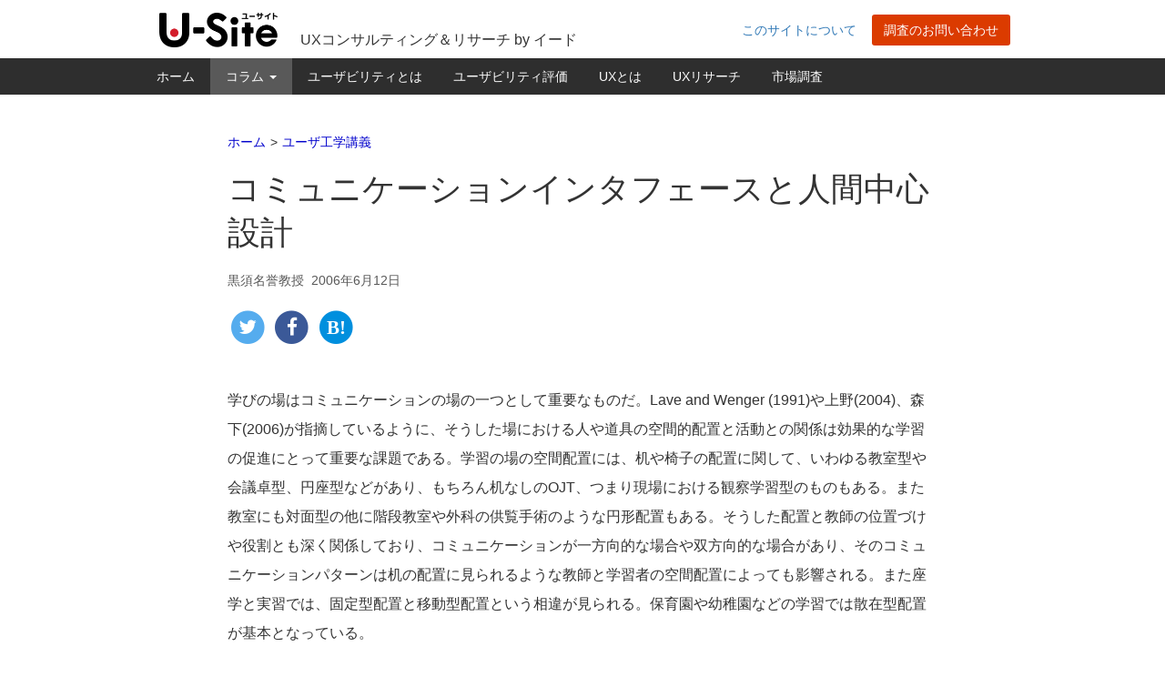

--- FILE ---
content_type: text/html; charset=UTF-8
request_url: https://u-site.jp/lecture/20060612
body_size: 54823
content:
<!DOCTYPE html>
<html lang="ja">
<head>
<meta name="viewport" content="width=1024" />
<meta http-equiv="Content-Type" content="text/html; charset=UTF-8" />
<title>コミュニケーションインタフェースと人間中心設計 &#8211; U-Site</title>
<!-- Google Tag Manager -->
<script>(function(w,d,s,l,i){w[l]=w[l]||[];w[l].push({'gtm.start':
new Date().getTime(),event:'gtm.js'});var f=d.getElementsByTagName(s)[0],
j=d.createElement(s),dl=l!='dataLayer'?'&l='+l:'';j.async=true;j.src=
'https://www.googletagmanager.com/gtm.js?id='+i+dl;f.parentNode.insertBefore(j,f);
})(window,document,'script','dataLayer','GTM-T759T9N');</script>
<!-- End Google Tag Manager -->
<link rel="apple-touch-icon" href="https://u-site.jp/wp-content/themes/usite/images/apple-touch-icon.png" />
<link rel="apple-touch-icon" href="https://u-site.jp/wp-content/themes/usite/images/apple-touch-icon-precomposed.png" />
<link rel="apple-touch-icon" sizes="120x120" href="https://u-site.jp/wp-content/themes/usite/images/apple-touch-icon-120x120.png" />
<link rel="apple-touch-icon" sizes="120x120" href="https://u-site.jp/wp-content/themes/usite/images/apple-touch-icon-120x120-precomposed.png" />
<meta name="twitter:card" content="summary_large_image" />
<meta name="twitter:site" content="@usabilityjp" />
<meta name="twitter:creator" content="@usabilityjp">
<meta name="twitter:domain" content="u-site.jp" />
<meta property="fb:admins" content="100004912140099" />
<meta property="og:site_name" content="U-Site" />
<meta property="og:type" content="article" />
<meta name="twitter:title" content="コミュニケーションインタフェースと人間中心設計" />
<meta property="og:title" content="コミュニケーションインタフェースと人間中心設計" />
<meta property="og:image" content="https://u-site.jp/wp-content/themes/usite/images/Masaaki_Kurosu_150x150@2x.jpg" />
<meta name="twitter:image:src" content="https://u-site.jp/wp-content/themes/usite/images/Masaaki_Kurosu_150x150@2x.jpg">
<meta property="og:url" content="https://u-site.jp/lecture/20060612" />
<meta name="twitter:description" content="学びの場はコミュニケーションの場の一つとして重要なものだ。Lave and Wenger (1991)や上野(2004)、森下(2006)が指摘しているように、そうした場における人や道具の空間的配置と…" />
<meta property="og:description" content="学びの場はコミュニケーションの場の一つとして重要なものだ。Lave and Wenger (1991)や上野(2004)、森下(2006)が指摘しているように、そうした場における人や道具の空間的配置と…" />

<meta name="format-detection" content="telephone=no" />

<meta name='robots' content='max-image-preview:large' />
	<style>img:is([sizes="auto" i], [sizes^="auto," i]) { contain-intrinsic-size: 3000px 1500px }</style>
	<link rel='dns-prefetch' href='//code.jquery.com' />
<link rel='dns-prefetch' href='//netdna.bootstrapcdn.com' />
<script type="text/javascript" id="wpp-js" src="https://u-site.jp/wp-content/plugins/wordpress-popular-posts/assets/js/wpp.min.js?ver=7.3.6" data-sampling="1" data-sampling-rate="100" data-api-url="https://u-site.jp/wp-json/wordpress-popular-posts" data-post-id="1673" data-token="3838d538a9" data-lang="0" data-debug="0"></script>
<link rel='stylesheet' id='wp-block-library-css' href='https://u-site.jp/wp-includes/css/dist/block-library/style.min.css?ver=1766471133' type='text/css' media='all' />
<style id='classic-theme-styles-inline-css' type='text/css'>
/*! This file is auto-generated */
.wp-block-button__link{color:#fff;background-color:#32373c;border-radius:9999px;box-shadow:none;text-decoration:none;padding:calc(.667em + 2px) calc(1.333em + 2px);font-size:1.125em}.wp-block-file__button{background:#32373c;color:#fff;text-decoration:none}
</style>
<style id='safe-svg-svg-icon-style-inline-css' type='text/css'>
.safe-svg-cover{text-align:center}.safe-svg-cover .safe-svg-inside{display:inline-block;max-width:100%}.safe-svg-cover svg{fill:currentColor;height:100%;max-height:100%;max-width:100%;width:100%}

</style>
<style id='global-styles-inline-css' type='text/css'>
:root{--wp--preset--aspect-ratio--square: 1;--wp--preset--aspect-ratio--4-3: 4/3;--wp--preset--aspect-ratio--3-4: 3/4;--wp--preset--aspect-ratio--3-2: 3/2;--wp--preset--aspect-ratio--2-3: 2/3;--wp--preset--aspect-ratio--16-9: 16/9;--wp--preset--aspect-ratio--9-16: 9/16;--wp--preset--color--black: #000000;--wp--preset--color--cyan-bluish-gray: #abb8c3;--wp--preset--color--white: #ffffff;--wp--preset--color--pale-pink: #f78da7;--wp--preset--color--vivid-red: #cf2e2e;--wp--preset--color--luminous-vivid-orange: #ff6900;--wp--preset--color--luminous-vivid-amber: #fcb900;--wp--preset--color--light-green-cyan: #7bdcb5;--wp--preset--color--vivid-green-cyan: #00d084;--wp--preset--color--pale-cyan-blue: #8ed1fc;--wp--preset--color--vivid-cyan-blue: #0693e3;--wp--preset--color--vivid-purple: #9b51e0;--wp--preset--gradient--vivid-cyan-blue-to-vivid-purple: linear-gradient(135deg,rgba(6,147,227,1) 0%,rgb(155,81,224) 100%);--wp--preset--gradient--light-green-cyan-to-vivid-green-cyan: linear-gradient(135deg,rgb(122,220,180) 0%,rgb(0,208,130) 100%);--wp--preset--gradient--luminous-vivid-amber-to-luminous-vivid-orange: linear-gradient(135deg,rgba(252,185,0,1) 0%,rgba(255,105,0,1) 100%);--wp--preset--gradient--luminous-vivid-orange-to-vivid-red: linear-gradient(135deg,rgba(255,105,0,1) 0%,rgb(207,46,46) 100%);--wp--preset--gradient--very-light-gray-to-cyan-bluish-gray: linear-gradient(135deg,rgb(238,238,238) 0%,rgb(169,184,195) 100%);--wp--preset--gradient--cool-to-warm-spectrum: linear-gradient(135deg,rgb(74,234,220) 0%,rgb(151,120,209) 20%,rgb(207,42,186) 40%,rgb(238,44,130) 60%,rgb(251,105,98) 80%,rgb(254,248,76) 100%);--wp--preset--gradient--blush-light-purple: linear-gradient(135deg,rgb(255,206,236) 0%,rgb(152,150,240) 100%);--wp--preset--gradient--blush-bordeaux: linear-gradient(135deg,rgb(254,205,165) 0%,rgb(254,45,45) 50%,rgb(107,0,62) 100%);--wp--preset--gradient--luminous-dusk: linear-gradient(135deg,rgb(255,203,112) 0%,rgb(199,81,192) 50%,rgb(65,88,208) 100%);--wp--preset--gradient--pale-ocean: linear-gradient(135deg,rgb(255,245,203) 0%,rgb(182,227,212) 50%,rgb(51,167,181) 100%);--wp--preset--gradient--electric-grass: linear-gradient(135deg,rgb(202,248,128) 0%,rgb(113,206,126) 100%);--wp--preset--gradient--midnight: linear-gradient(135deg,rgb(2,3,129) 0%,rgb(40,116,252) 100%);--wp--preset--font-size--small: 13px;--wp--preset--font-size--medium: 20px;--wp--preset--font-size--large: 36px;--wp--preset--font-size--x-large: 42px;--wp--preset--spacing--20: 0.44rem;--wp--preset--spacing--30: 0.67rem;--wp--preset--spacing--40: 1rem;--wp--preset--spacing--50: 1.5rem;--wp--preset--spacing--60: 2.25rem;--wp--preset--spacing--70: 3.38rem;--wp--preset--spacing--80: 5.06rem;--wp--preset--shadow--natural: 6px 6px 9px rgba(0, 0, 0, 0.2);--wp--preset--shadow--deep: 12px 12px 50px rgba(0, 0, 0, 0.4);--wp--preset--shadow--sharp: 6px 6px 0px rgba(0, 0, 0, 0.2);--wp--preset--shadow--outlined: 6px 6px 0px -3px rgba(255, 255, 255, 1), 6px 6px rgba(0, 0, 0, 1);--wp--preset--shadow--crisp: 6px 6px 0px rgba(0, 0, 0, 1);}:where(.is-layout-flex){gap: 0.5em;}:where(.is-layout-grid){gap: 0.5em;}body .is-layout-flex{display: flex;}.is-layout-flex{flex-wrap: wrap;align-items: center;}.is-layout-flex > :is(*, div){margin: 0;}body .is-layout-grid{display: grid;}.is-layout-grid > :is(*, div){margin: 0;}:where(.wp-block-columns.is-layout-flex){gap: 2em;}:where(.wp-block-columns.is-layout-grid){gap: 2em;}:where(.wp-block-post-template.is-layout-flex){gap: 1.25em;}:where(.wp-block-post-template.is-layout-grid){gap: 1.25em;}.has-black-color{color: var(--wp--preset--color--black) !important;}.has-cyan-bluish-gray-color{color: var(--wp--preset--color--cyan-bluish-gray) !important;}.has-white-color{color: var(--wp--preset--color--white) !important;}.has-pale-pink-color{color: var(--wp--preset--color--pale-pink) !important;}.has-vivid-red-color{color: var(--wp--preset--color--vivid-red) !important;}.has-luminous-vivid-orange-color{color: var(--wp--preset--color--luminous-vivid-orange) !important;}.has-luminous-vivid-amber-color{color: var(--wp--preset--color--luminous-vivid-amber) !important;}.has-light-green-cyan-color{color: var(--wp--preset--color--light-green-cyan) !important;}.has-vivid-green-cyan-color{color: var(--wp--preset--color--vivid-green-cyan) !important;}.has-pale-cyan-blue-color{color: var(--wp--preset--color--pale-cyan-blue) !important;}.has-vivid-cyan-blue-color{color: var(--wp--preset--color--vivid-cyan-blue) !important;}.has-vivid-purple-color{color: var(--wp--preset--color--vivid-purple) !important;}.has-black-background-color{background-color: var(--wp--preset--color--black) !important;}.has-cyan-bluish-gray-background-color{background-color: var(--wp--preset--color--cyan-bluish-gray) !important;}.has-white-background-color{background-color: var(--wp--preset--color--white) !important;}.has-pale-pink-background-color{background-color: var(--wp--preset--color--pale-pink) !important;}.has-vivid-red-background-color{background-color: var(--wp--preset--color--vivid-red) !important;}.has-luminous-vivid-orange-background-color{background-color: var(--wp--preset--color--luminous-vivid-orange) !important;}.has-luminous-vivid-amber-background-color{background-color: var(--wp--preset--color--luminous-vivid-amber) !important;}.has-light-green-cyan-background-color{background-color: var(--wp--preset--color--light-green-cyan) !important;}.has-vivid-green-cyan-background-color{background-color: var(--wp--preset--color--vivid-green-cyan) !important;}.has-pale-cyan-blue-background-color{background-color: var(--wp--preset--color--pale-cyan-blue) !important;}.has-vivid-cyan-blue-background-color{background-color: var(--wp--preset--color--vivid-cyan-blue) !important;}.has-vivid-purple-background-color{background-color: var(--wp--preset--color--vivid-purple) !important;}.has-black-border-color{border-color: var(--wp--preset--color--black) !important;}.has-cyan-bluish-gray-border-color{border-color: var(--wp--preset--color--cyan-bluish-gray) !important;}.has-white-border-color{border-color: var(--wp--preset--color--white) !important;}.has-pale-pink-border-color{border-color: var(--wp--preset--color--pale-pink) !important;}.has-vivid-red-border-color{border-color: var(--wp--preset--color--vivid-red) !important;}.has-luminous-vivid-orange-border-color{border-color: var(--wp--preset--color--luminous-vivid-orange) !important;}.has-luminous-vivid-amber-border-color{border-color: var(--wp--preset--color--luminous-vivid-amber) !important;}.has-light-green-cyan-border-color{border-color: var(--wp--preset--color--light-green-cyan) !important;}.has-vivid-green-cyan-border-color{border-color: var(--wp--preset--color--vivid-green-cyan) !important;}.has-pale-cyan-blue-border-color{border-color: var(--wp--preset--color--pale-cyan-blue) !important;}.has-vivid-cyan-blue-border-color{border-color: var(--wp--preset--color--vivid-cyan-blue) !important;}.has-vivid-purple-border-color{border-color: var(--wp--preset--color--vivid-purple) !important;}.has-vivid-cyan-blue-to-vivid-purple-gradient-background{background: var(--wp--preset--gradient--vivid-cyan-blue-to-vivid-purple) !important;}.has-light-green-cyan-to-vivid-green-cyan-gradient-background{background: var(--wp--preset--gradient--light-green-cyan-to-vivid-green-cyan) !important;}.has-luminous-vivid-amber-to-luminous-vivid-orange-gradient-background{background: var(--wp--preset--gradient--luminous-vivid-amber-to-luminous-vivid-orange) !important;}.has-luminous-vivid-orange-to-vivid-red-gradient-background{background: var(--wp--preset--gradient--luminous-vivid-orange-to-vivid-red) !important;}.has-very-light-gray-to-cyan-bluish-gray-gradient-background{background: var(--wp--preset--gradient--very-light-gray-to-cyan-bluish-gray) !important;}.has-cool-to-warm-spectrum-gradient-background{background: var(--wp--preset--gradient--cool-to-warm-spectrum) !important;}.has-blush-light-purple-gradient-background{background: var(--wp--preset--gradient--blush-light-purple) !important;}.has-blush-bordeaux-gradient-background{background: var(--wp--preset--gradient--blush-bordeaux) !important;}.has-luminous-dusk-gradient-background{background: var(--wp--preset--gradient--luminous-dusk) !important;}.has-pale-ocean-gradient-background{background: var(--wp--preset--gradient--pale-ocean) !important;}.has-electric-grass-gradient-background{background: var(--wp--preset--gradient--electric-grass) !important;}.has-midnight-gradient-background{background: var(--wp--preset--gradient--midnight) !important;}.has-small-font-size{font-size: var(--wp--preset--font-size--small) !important;}.has-medium-font-size{font-size: var(--wp--preset--font-size--medium) !important;}.has-large-font-size{font-size: var(--wp--preset--font-size--large) !important;}.has-x-large-font-size{font-size: var(--wp--preset--font-size--x-large) !important;}
:where(.wp-block-post-template.is-layout-flex){gap: 1.25em;}:where(.wp-block-post-template.is-layout-grid){gap: 1.25em;}
:where(.wp-block-columns.is-layout-flex){gap: 2em;}:where(.wp-block-columns.is-layout-grid){gap: 2em;}
:root :where(.wp-block-pullquote){font-size: 1.5em;line-height: 1.6;}
</style>
<link rel='stylesheet' id='wordpress-popular-posts-css-css' href='https://u-site.jp/wp-content/plugins/wordpress-popular-posts/assets/css/wpp.css?ver=7.3.6' type='text/css' media='all' />
<link rel='stylesheet' id='bootstrap-style-css' href='https://u-site.jp/wp-content/themes/usite/css/bootstrap.min.css' type='text/css' media='all' />
<link rel='stylesheet' id='fontawesome-style-css' href='//netdna.bootstrapcdn.com/font-awesome/4.3.0/css/font-awesome.min.css' type='text/css' media='all' />
<link rel='stylesheet' id='usite-screen-style-css' href='https://u-site.jp/wp-content/themes/usite/style.css?ver=1766471133' type='text/css' media='screen' />
<link rel='stylesheet' id='navbar-style-css' href='https://u-site.jp/wp-content/themes/usite/css/navbar.css' type='text/css' media='all' />
<link rel='stylesheet' id='article-role-main-css' href='https://u-site.jp/wp-content/themes/usite/css/article-role-main.css?ver=1707815951' type='text/css' media='all' />
<link rel="canonical" href="https://u-site.jp/lecture/20060612" />
<link rel="alternate" title="oEmbed (JSON)" type="application/json+oembed" href="https://u-site.jp/wp-json/oembed/1.0/embed?url=https%3A%2F%2Fu-site.jp%2Flecture%2F20060612" />
<link rel="alternate" title="oEmbed (XML)" type="text/xml+oembed" href="https://u-site.jp/wp-json/oembed/1.0/embed?url=https%3A%2F%2Fu-site.jp%2Flecture%2F20060612&#038;format=xml" />
            <style id="wpp-loading-animation-styles">@-webkit-keyframes bgslide{from{background-position-x:0}to{background-position-x:-200%}}@keyframes bgslide{from{background-position-x:0}to{background-position-x:-200%}}.wpp-widget-block-placeholder,.wpp-shortcode-placeholder{margin:0 auto;width:60px;height:3px;background:#dd3737;background:linear-gradient(90deg,#dd3737 0%,#571313 10%,#dd3737 100%);background-size:200% auto;border-radius:3px;-webkit-animation:bgslide 1s infinite linear;animation:bgslide 1s infinite linear}</style>
            <link rel="icon" href="https://u-site.jp/wp-content/uploads/2022/12/cropped-site-icon-32x32.png" sizes="32x32" />
<link rel="icon" href="https://u-site.jp/wp-content/uploads/2022/12/cropped-site-icon-192x192.png" sizes="192x192" />
<link rel="apple-touch-icon" href="https://u-site.jp/wp-content/uploads/2022/12/cropped-site-icon-180x180.png" />
<meta name="msapplication-TileImage" content="https://u-site.jp/wp-content/uploads/2022/12/cropped-site-icon-270x270.png" />


<link rel="alternate" type="application/rss+xml" title="RSS 2.0" href="https://u-site.jp/feed" />
<link rel="alternate" type="application/rss+xml" title="RDF/RSS 1.0" href="https://u-site.jp/feed/rdf" />
<link rel="alternate" type="application/atom+xml" title="Atom 0.3" href="https://u-site.jp/feed/atom" />

<link rel="icon" type="image/png" href="https://u-site.jp/wp-content/themes/usite/images/favicon.ico" />












<meta name="wpid" id="wpid" content="1673" />
<!-- 3.16.29.167 2026-01-17T18:12:17+00:00 -->
</head>
<body>
<!-- Google Tag Manager (noscript) -->
<noscript><iframe src="https://www.googletagmanager.com/ns.html?id=GTM-T759T9N"
height="0" width="0" style="display:none;visibility:hidden"></iframe></noscript>
<!-- End Google Tag Manager (noscript) -->
<header class="hidden-sm hidden-xs">
<div class="container">
	<div class="row">
		<div class="col-md-2">
			<a href="https://u-site.jp">			<img src="https://u-site.jp/wp-content/themes/usite/images/site-id.png" class="site-id" alt="U-Siteのトップページへ。" />
			</a>		</div><!-- /.col-md-2 -->
		<div class="col-md-5">
			<p class="tagline">			UXコンサルティング＆リサーチ by イード			</p>		</div><!-- /.col-md-5 -->
		<div class="site-meta col-md-5">
			<a href="/about/" class="btn">このサイトについて</a>			<a href="https://www.iid.co.jp/contact/usite_contact.html" class="inquiry btn btn-primary" title="株式会社イードへの調査のお問い合わせ" onclick="ga('send', 'event', 'headerButton', 'click', 'https://www.iid.co.jp/contact/usite_contact.html');">調査のお問い合わせ</a>
		</div><!-- /.site-meta -->
	</div><!-- /.row -->
</div><!-- /.container -->
</header><!-- End head -->

<nav class="navbar navbar-inverse navbar-static-top">
	<div class="container">
		<div class="navbar-header">
			<button type="button" class="navbar-toggle collapsed" data-toggle="collapse" data-target="#header-navbar-collapse">
				<span class="sr-only">Toggle navigation</span>
				<span class="icon-bar"></span>
				<span class="icon-bar"></span>
				<span class="icon-bar"></span>
			</button>
			<a class="navbar-brand visible-sm visible-xs" href="https://u-site.jp"><img src="https://u-site.jp/wp-content/themes/usite/images/site-id.png" alt="U-Siteホーム" /></a>
		</div>
<div id="header-navbar-collapse" class="collapse navbar-collapse navbar-ex1-collapse"><ul id="menu-global-nav" class="nav navbar-nav"><li itemscope="itemscope" itemtype="https://www.schema.org/SiteNavigationElement" id="menu-item-6438" class="menu-item menu-item-type-custom menu-item-object-custom menu-item-6438"><a title="ホーム" href="/">ホーム</a></li>
<li itemscope="itemscope" itemtype="https://www.schema.org/SiteNavigationElement" id="menu-item-9638" class="menu-item menu-item-type-custom menu-item-object-custom menu-item-has-children menu-item-9638 dropdown"><a title="コラム" href="#" data-toggle="dropdown" class="dropdown-toggle" aria-haspopup="true">コラム <span class="caret"></span></a>
<ul role="menu" class=" dropdown-menu" >
	<li itemscope="itemscope" itemtype="https://www.schema.org/SiteNavigationElement" id="menu-item-6647" class="menu-item menu-item-type-taxonomy menu-item-object-category menu-item-6647"><a title="Alertbox" href="https://u-site.jp/alertbox">Alertbox</a></li>
	<li itemscope="itemscope" itemtype="https://www.schema.org/SiteNavigationElement" id="menu-item-6648" class="menu-item menu-item-type-taxonomy menu-item-object-category current-post-ancestor current-menu-parent current-post-parent menu-item-6648"><a title="ユーザ工学講義" href="https://u-site.jp/lecture">ユーザ工学講義</a></li>
	<li itemscope="itemscope" itemtype="https://www.schema.org/SiteNavigationElement" id="menu-item-6646" class="menu-item menu-item-type-taxonomy menu-item-object-category menu-item-6646"><a title="実践HCD" href="https://u-site.jp/hcd-practices">実践HCD</a></li>
	<li itemscope="itemscope" itemtype="https://www.schema.org/SiteNavigationElement" id="menu-item-7421" class="menu-item menu-item-type-taxonomy menu-item-object-category menu-item-7421"><a title="定量アンケート調査" href="https://u-site.jp/survey">定量アンケート調査</a></li>
	<li itemscope="itemscope" itemtype="https://www.schema.org/SiteNavigationElement" id="menu-item-7693" class="menu-item menu-item-type-taxonomy menu-item-object-category menu-item-7693"><a title="海外とのかけ橋" href="https://u-site.jp/global">海外とのかけ橋</a></li>
</ul>
</li>
<li itemscope="itemscope" itemtype="https://www.schema.org/SiteNavigationElement" id="menu-item-8266" class="menu-item menu-item-type-post_type menu-item-object-page menu-item-8266"><a title="ユーザビリティとは" href="https://u-site.jp/usability">ユーザビリティとは</a></li>
<li itemscope="itemscope" itemtype="https://www.schema.org/SiteNavigationElement" id="menu-item-9930" class="menu-item menu-item-type-post_type menu-item-object-page menu-item-9930"><a title="ユーザビリティ評価" href="https://u-site.jp/usability/evaluation">ユーザビリティ評価</a></li>
<li itemscope="itemscope" itemtype="https://www.schema.org/SiteNavigationElement" id="menu-item-11758" class="menu-item menu-item-type-post_type menu-item-object-page menu-item-11758"><a title="UXとは" href="https://u-site.jp/ux">UXとは</a></li>
<li itemscope="itemscope" itemtype="https://www.schema.org/SiteNavigationElement" id="menu-item-12139" class="menu-item menu-item-type-post_type menu-item-object-page menu-item-12139"><a title="UXリサーチ" href="https://u-site.jp/ux/research">UXリサーチ</a></li>
<li itemscope="itemscope" itemtype="https://www.schema.org/SiteNavigationElement" id="menu-item-8267" class="menu-item menu-item-type-post_type menu-item-object-page menu-item-8267"><a title="市場調査" href="https://u-site.jp/research">市場調査</a></li>
</ul></div>	</div>
</nav>


<article role="main">
	<div class="container">
		<div class="row">
			<div class="col-md-10 col-md-offset-1">
				<header>
					<div class="breadcrumbs"><ol class="breadcrumb" itemscope itemtype="http://schema.org/BreadcrumbList"><li itemprop="itemListElement" itemscope itemtype="http://schema.org/ListItem"><a href="/" itemprop="item"><span itemprop="name">ホーム</span></a><meta itemprop="position" content="1" /></li><li itemprop="itemListElement" itemscope itemtype="http://schema.org/ListItem"><a href="https://u-site.jp/lecture" itemprop="item"><span itemprop="name">ユーザ工学講義</span></a><meta itemprop="position" content="2" /></li></ol></div>										
					
										<h1 >コミュニケーションインタフェースと人間中心設計</h1>
																				<div class="article-description">
																		<ul class="meta list-inline">
														<li><span class="author-name">黒須名誉教授</span></li>
							<li></li>
							<li>2006年6月12日</li>
						</ul>
												<div class="social-share hidden-print">
	<span class="twitter">
		<a href="http://twitter.com/intent/tweet?via=UsabilityJp&amp;url=https%3A%2F%2Fu-site.jp%2Flecture%2F20060612&amp;text=%E3%82%B3%E3%83%9F%E3%83%A5%E3%83%8B%E3%82%B1%E3%83%BC%E3%82%B7%E3%83%A7%E3%83%B3%E3%82%A4%E3%83%B3%E3%82%BF%E3%83%95%E3%82%A7%E3%83%BC%E3%82%B9%E3%81%A8%E4%BA%BA%E9%96%93%E4%B8%AD%E5%BF%83%E8%A8%AD%E8%A8%88" class="twitter-label">
			<span class="fa-stack fa-lg"><span class="fa fa-circle fa-stack-2x" aria-hidden="true"></span><span class="fa fa-twitter fa-fw fa-inverse fa-stack-1x" aria-label="Twitterでツイート"></span></span>
		</a>
	</span><!-- /.twitter -->
	<span class="facebook">
		<a href="http://www.facebook.com/sharer.php?u=https%3A%2F%2Fu-site.jp%2Flecture%2F20060612" class="facebook-label">
			<span class="fa-stack fa-lg"><span class="fa fa-circle fa-stack-2x" aria-hidden="true"></span><span class="fa fa-facebook fa-fw fa-inverse fa-stack-1x" aria-label="Facebookでシェア"></span></span>
		</a>
	</span><!-- /.facebook -->
	<span class="hatebu">
		<a href="http://b.hatena.ne.jp/add?mode=confirm&amp;url=http://www.usability.gr.jp/lecture/20060612.html" class="hatebu-label">
			<span class="fa-stack fa-lg"><span class="fa fa-circle fa-stack-2x" aria-hidden="true"></span><span class="fa fa-hatebu fa-fw fa-inverse fa-stack-1x" aria-label="はてなブックマークに追加"></span></span>
		</a>
	</span><!-- /.hatebu -->
</div><!-- /.social-share -->
					</div><!-- /.article-description -->
									</header>
			</div><!-- /.col-md -->
		</div><!-- /.row -->
	</div><!-- /.container -->
			<div class="container">
			<div class="row">
				<div class="col-md-10 col-md-offset-1">
					<p>学びの場はコミュニケーションの場の一つとして重要なものだ。Lave and Wenger (1991)や上野(2004)、森下(2006)が指摘しているように、そうした場における人や道具の空間的配置と活動との関係は効果的な学習の促進にとって重要な課題である。学習の場の空間配置には、机や椅子の配置に関して、いわゆる教室型や会議卓型、円座型などがあり、もちろん机なしのOJT、つまり現場における観察学習型のものもある。また教室にも対面型の他に階段教室や外科の供覧手術のような円形配置もある。そうした配置と教師の位置づけや役割とも深く関係しており、コミュニケーションが一方向的な場合や双方向的な場合があり、そのコミュニケーションパターンは机の配置に見られるような教師と学習者の空間配置によっても影響される。また座学と実習では、固定型配置と移動型配置という相違が見られる。保育園や幼稚園などの学習では散在型配置が基本となっている。</p>
<p>こうした空間構造と深く関係してるのが社会構造だ。教師が一方的に知識を伝授するという古典的社会構造が教育の場では長く継承されてきたが、学習者の自発性を尊重する参加型授業のやり方では教師は触媒的な役割となることもあるし、社会構成主義で重視されている学習者間のコミュニティにおいては、教師よりも学習者の主体性が重要となる。</p>
<p>また、そのほかに時間構造も学習の場にとっては重要なものだ。予習、授業、復習という古典的構造は教室型授業では基本的なものとなっているが、時間的ダイナミズムを重視するなら教師との学習における前後関係のシリアルな動きと学習者自身による独習のシリアルな動きとの相互作用が有効に作用するような配慮が必要だし、これは論文研究のゼミなどの場では特に重要なものとなる。</p>
<p>こうした空間構造、時間構造、社会構造は、e-learningなどへの拡張を考える際にも関係してくる。いや、教室型や現場型の学習場面においても、各種のICTメディアを利用することが多くなっている現在、対人構造だけを考えていたのでは十分とはいえない。教師、学習者、メディアから構成される三角形の形で学習の場の構造を考えて行く必要があるのだ。</p>
<p>e-learningにおいても、学習者が遠隔地に散在している場合のように、やむを得ずバーチャル学習しか利用できないような場合には、プラットフォームを利用した伝統的e-learningを用いることになるが、日本のように比較的通学の便の良い場におけるe-learningは、対面の学習をベースにしてそれを補強する形でのe-learningを、その空間構造、時間構造、社会構造の中で考えてゆく必要がある。</p>
<p>コミュニケーションの中で学習の問題を例にとりあげたが、こうした構造の分析は、会議のような場、雑談のような場など多様なコミュニケーション全体について、まずきちんとなされることが必要である。会議にも集約的会議(意志決定型)や発散的会議(ブレインストーミングなど)があり、それぞれに適合した構造のデザインがなされるべきだ。</p>
<p>こうした点を考えると、e-learningを含めたCSCWやグループウェアの研究は、どうも開発主導型で行われてきた傾向が強い。研究者が自らの直感にもとづいて新しい仕掛けを開発するという傾向が強く、ACM SIGCHIやCSCWなどにおける発表は、そうした研究が大半を占めていたように思う。システムを構築してこそ研究であるという工学的な発想がそうした動きをもたらしてしまったものと思われるが、この点は大いに反省すべき点だと思っている。</p>
<p>コミュニケーションの空間構造や時間構造、社会構造について、もっと現場での分析を行うべきだ。それにもとづいて、コミュニケーションを支援するインタフェースの提案や開発はなされるべきだ。この点で、工学者には人間科学サイドに対する顧慮が足りなかったといえるし、人間科学サイドはいつまでも研究にひたっていて、具体的な提案につなげる努力が足りなかったといえる。</p>
													</div><!-- /.col-md -->
			</div><!-- /.row -->
							<div class="row">
					<div class="col-md-10 col-md-offset-1">
						<p><small>記事で述べられている意見・見解は執筆者等のものであり、株式会社イードの公式な立場・方針を示すものではありません。</small></p>
					</div><!-- /.col-md -->
				</div><!-- /.row -->
					</div><!-- /.container -->
	
	<div class="container">
		<div class="row">
			<div class="col-md-10 col-md-offset-1">
									<div class="date theme-tags row"><div class="col-xs-12 col-sm-12 col-md-12"><span class="theme"><small><a href="/tag/">キーワード</a>　</small></span><ul class="tags list-inline visible-xs-inline visible-sm-inline visible-md-inline visible-lg-inline"><li><a href="https://u-site.jp/tag/hcd" rel="tag">HCD</a></li><li><a href="https://u-site.jp/tag/ui" rel="tag">UI</a></li><li><a href="https://u-site.jp/tag/communication" rel="tag">コミュニケーション</a></li></ul></div></div>								<div class="social-share hidden-print">
	<span class="twitter">
		<a href="http://twitter.com/intent/tweet?via=UsabilityJp&amp;url=https%3A%2F%2Fu-site.jp%2Flecture%2F20060612&amp;text=%E3%82%B3%E3%83%9F%E3%83%A5%E3%83%8B%E3%82%B1%E3%83%BC%E3%82%B7%E3%83%A7%E3%83%B3%E3%82%A4%E3%83%B3%E3%82%BF%E3%83%95%E3%82%A7%E3%83%BC%E3%82%B9%E3%81%A8%E4%BA%BA%E9%96%93%E4%B8%AD%E5%BF%83%E8%A8%AD%E8%A8%88" class="twitter-label">
			<span class="fa-stack fa-lg"><span class="fa fa-circle fa-stack-2x" aria-hidden="true"></span><span class="fa fa-twitter fa-fw fa-inverse fa-stack-1x" aria-label="Twitterでツイート"></span></span>
		</a>
	</span><!-- /.twitter -->
	<span class="facebook">
		<a href="http://www.facebook.com/sharer.php?u=https%3A%2F%2Fu-site.jp%2Flecture%2F20060612" class="facebook-label">
			<span class="fa-stack fa-lg"><span class="fa fa-circle fa-stack-2x" aria-hidden="true"></span><span class="fa fa-facebook fa-fw fa-inverse fa-stack-1x" aria-label="Facebookでシェア"></span></span>
		</a>
	</span><!-- /.facebook -->
	<span class="hatebu">
		<a href="http://b.hatena.ne.jp/add?mode=confirm&amp;url=http://www.usability.gr.jp/lecture/20060612.html" class="hatebu-label">
			<span class="fa-stack fa-lg"><span class="fa fa-circle fa-stack-2x" aria-hidden="true"></span><span class="fa fa-hatebu fa-fw fa-inverse fa-stack-1x" aria-label="はてなブックマークに追加"></span></span>
		</a>
	</span><!-- /.hatebu -->
</div><!-- /.social-share -->
			</div><!-- /.col-md -->
		</div><!-- /.row -->
	</div><!-- /.container -->
</article>




				<div class="container footer-intro" id="below-the-body">
			<div class="row">
				<div class="col-md-10 col-md-offset-1">
					<h2>イードが提供する<span class="visible-xs-inline"><br /></span>「ユーザビリティ評価」サービス</h2>
				</div><!-- /.col-md-10 col-md-offset-1 -->
			</div><!-- /.row -->
			<div class="row">
				<div class="col-md-6 col-md-offset-1">
					<span class="description">イードは、スマホアプリやサイトのUI品質をユーザー視点で評価・改善提案し、ユーザー側とビジネス側、双方の目的達成をサポートします。</span>
				</div><!-- /.col-md-6 col-md-offset-1 -->
				<div class="col-md-4">
					<span><a href="https://u-site.jp/usability/evaluation/" class="btn btn-primary btn-lg btn-block" id="to-introduction-page">ユーザビリティ評価の詳細</a></span>
				</div><!-- /.col-md-4 -->
			</div><!-- /.row -->
		</div><!-- /.container -->
	

<div class="container">
	<div class="row">
		<div class="col-md-10 col-md-offset-1">
			<div class='yarpp yarpp-related yarpp-related-website yarpp-template-yarpp-template-relative'>
<h2 class="related">関連記事</h2><div class="recommended-post-cards">
	<article class="media">
		<div class="media-body">
			<a href="https://u-site.jp/lecture/20010402" rel="bookmark" title="バスの乗降インタフェース"><strong>バスの乗降インタフェース</strong></a><br />
			<small>鉄道やバスなどの公共交通機関は身近なものであり、誰にとっても使いやすいものでなければならない筈のものだが、地域に密着して発達してきたという経緯があるために、地域ごとの特殊性があり、全国的に見ると、さら…</small>
		</div>
			</article>
	<article class="media">
		<div class="media-body">
			<a href="https://u-site.jp/lecture/20010521" rel="bookmark" title="航空チケットのインタフェース"><strong>航空チケットのインタフェース</strong></a><br />
			<small>電車やバスのチケットは、その購入プロセスも単純であり、そこに書いてある情報の量が少ないため、それほど問題があるとは思えないが、航空券については問題の塊であるといってもいいだろう。 まず、購入プロセスの…</small>
		</div>
			</article>
	<article class="media">
		<div class="media-body">
			<a href="https://u-site.jp/lecture/20010618" rel="bookmark" title="人間中心設計の運用の進め方"><strong>人間中心設計の運用の進め方</strong></a><br />
			<small>ISO13407が目標としているのは、企業における設計活動が人間中心設計(HCD)の考え方にもとづいて行われるようになることであり、その動きが企業内に定着することである。したがって、関係者が企業側に求…</small>
		</div>
			</article>
	<article class="media">
		<div class="media-body">
			<a href="https://u-site.jp/lecture/20011203" rel="bookmark" title="カーソルの制御"><strong>カーソルの制御</strong></a><br />
			<small>行エディタという代物がエディタの主流だったのは、もうひと昔、ふた昔前のことになる。そこでは、たとえばテキストを訂正しようとすると、行番号を指定し、その中の位置を文字数または特定の文字列によって指定して…</small>
		</div>
			</article>
</div>
</div>
		</div><!-- /.col-md -->
	</div><!-- /.row -->
</div><!-- /.container -->






<footer>
	<div class="container footer-common-link">
		<div class="row hidden-xs">
			<div class="col-md-3 col-xs-6"><h2 class="h3" style="margin-top: 0;"><small style="color: #b1b1b1;">										コラム＆インタビュー			</small></h2><div class="small"><div class="menu-footer-sitemap-2-container"><ul style="list-style-type: none; padding: 0;"><li id="menu-item-8951" class="menu-item menu-item-type-taxonomy menu-item-object-category menu-item-8951"><a href="https://u-site.jp/alertbox">Alertbox</a></li>
<li id="menu-item-8952" class="menu-item menu-item-type-taxonomy menu-item-object-category current-post-ancestor current-menu-parent current-post-parent menu-item-8952"><a href="https://u-site.jp/lecture">ユーザ工学講義</a></li>
<li id="menu-item-8953" class="menu-item menu-item-type-taxonomy menu-item-object-category menu-item-8953"><a href="https://u-site.jp/global">海外とのかけ橋</a></li>
<li id="menu-item-8954" class="menu-item menu-item-type-taxonomy menu-item-object-category menu-item-8954"><a href="https://u-site.jp/survey">定量アンケート調査</a></li>
<li id="menu-item-8955" class="menu-item menu-item-type-taxonomy menu-item-object-category menu-item-8955"><a href="https://u-site.jp/hcd-practices">実践HCD</a></li>
<li id="menu-item-8982" class="menu-item menu-item-type-post_type menu-item-object-page menu-item-8982"><a href="https://u-site.jp/tag">キーワード別記事一覧</a></li>
<li id="menu-item-12073" class="menu-item menu-item-type-post_type menu-item-object-page menu-item-12073"><a href="https://u-site.jp/design-articles-by-part">デザインパート別記事一覧</a></li>
</ul></div></div></div>
			<div class="col-md-3 col-xs-6"><h2 class="h3" style="margin-top: 0;"><small style="color: #fff;"><a href="https://u-site.jp/usability">	ユーザビリティとは	</a></small></h2><div class="small"><div class="menu-footer-sitemap-3-container"><ul style="list-style-type: none; padding: 0;"><li id="menu-item-11763" class="menu-item menu-item-type-post_type menu-item-object-page menu-item-11763"><a href="https://u-site.jp/usability/evaluation">ユーザビリティの評価手法</a></li>
<li id="menu-item-9101" class="menu-item menu-item-type-post_type menu-item-object-page menu-item-9101"><a href="https://u-site.jp/usability/evaluation/usability-test">ユーザビリティテスト</a></li>
<li id="menu-item-9102" class="menu-item menu-item-type-post_type menu-item-object-page menu-item-9102"><a href="https://u-site.jp/usability/evaluation/eye-tracking">アイトラッキング調査</a></li>
<li id="menu-item-9103" class="menu-item menu-item-type-post_type menu-item-object-page menu-item-9103"><a href="https://u-site.jp/usability/evaluation/heuristic-evaluation">ヒューリスティック評価</a></li>
<li id="menu-item-9104" class="menu-item menu-item-type-post_type menu-item-object-page menu-item-9104"><a href="https://u-site.jp/usability/evaluation/web-usability-scale">ユーザビリティスケール</a></li>
</ul></div></div></div>
			<div class="col-md-3 col-xs-6"><h2 class="h3" style="margin-top: 0;"><small style="color: #fff;"><a href="https://u-site.jp/ux">		UXとは		</a></small></h2><div class="small"><div class="menu-footer-sitemap-1-container"><ul style="list-style-type: none; padding: 0;"><li id="menu-item-9460" class="menu-item menu-item-type-post_type menu-item-object-page menu-item-9460"><a href="https://u-site.jp/ux/research/ethnography">エスノグラフィー調査</a></li>
<li id="menu-item-9461" class="menu-item menu-item-type-post_type menu-item-object-page menu-item-9461"><a href="https://u-site.jp/ux/research/door-to-door-survey">訪問インタビュー</a></li>
<li id="menu-item-9462" class="menu-item menu-item-type-post_type menu-item-object-page menu-item-9462"><a href="https://u-site.jp/ux/research/contextual-inquiry">コンテキストインタビュー</a></li>
<li id="menu-item-9463" class="menu-item menu-item-type-post_type menu-item-object-page menu-item-9463"><a href="https://u-site.jp/ux/research/persona-scenario">ペルソナ・シナリオの作成</a></li>
<li id="menu-item-9464" class="menu-item menu-item-type-post_type menu-item-object-page menu-item-9464"><a href="https://u-site.jp/ux/research/work-model">ワークモデル分析</a></li>
<li id="menu-item-9465" class="menu-item menu-item-type-post_type menu-item-object-page menu-item-9465"><a href="https://u-site.jp/ux/research/design-ideation">デザイン発想支援</a></li>
<li id="menu-item-9466" class="menu-item menu-item-type-post_type menu-item-object-page menu-item-9466"><a href="https://u-site.jp/ux/research/creator-workshop">ワークショップ</a></li>
</ul></div></div></div>
			<div class="col-md-3 col-xs-6"><h2 class="h3" style="margin-top: 0;"><small style="color: #fff;"><a href="https://u-site.jp/research">	市場調査					</a></small></h2><div class="small"><div class="menu-footer-sitemap-4-container"><ul style="list-style-type: none; padding: 0;"><li id="menu-item-8966" class="menu-item menu-item-type-post_type menu-item-object-page menu-item-8966"><a href="https://u-site.jp/research/market">市場調査</a></li>
<li id="menu-item-8965" class="menu-item menu-item-type-post_type menu-item-object-page menu-item-8965"><a href="https://u-site.jp/research/design">デザイン調査</a></li>
<li id="menu-item-8967" class="menu-item menu-item-type-post_type menu-item-object-page menu-item-8967"><a href="https://u-site.jp/research/global">海外調査</a></li>
<li id="menu-item-11055" class="menu-item menu-item-type-post_type menu-item-object-page menu-item-11055"><a href="https://u-site.jp/research/overseas-interview">海外オンラインインタビュー</a></li>
<li id="menu-item-9467" class="menu-item menu-item-type-post_type menu-item-object-page menu-item-9467"><a href="https://u-site.jp/research/methods/online-survey">インターネットアンケート</a></li>
<li id="menu-item-9468" class="menu-item menu-item-type-post_type menu-item-object-page menu-item-9468"><a href="https://u-site.jp/research/methods/clt">会場アンケート（CLT）</a></li>
<li id="menu-item-9469" class="menu-item menu-item-type-post_type menu-item-object-page menu-item-9469"><a href="https://u-site.jp/research/methods/depth-interview">デプスインタビュー</a></li>
<li id="menu-item-9470" class="menu-item menu-item-type-post_type menu-item-object-page menu-item-9470"><a href="https://u-site.jp/research/methods/fgi">グループインタビュー</a></li>
<li id="menu-item-8970" class="menu-item menu-item-type-post_type menu-item-object-page menu-item-8970"><a href="https://u-site.jp/research/methods">すべての調査・分析手法</a></li>
</ul></div></div></div>
		</div><!-- /.row -->
		<div class="row visible-xs-block no-gutters">
			<div class="col-md-3 col-xs-6"><h2 class="h3" style="margin-top: 0;"><small style="color: #b1b1b1;">										コラム＆インタビュー			</small></h2><div class="small"><div class="menu-footer-sitemap-2-container"><ul style="list-style-type: none; padding: 0;"><li class="menu-item menu-item-type-taxonomy menu-item-object-category menu-item-8951"><a href="https://u-site.jp/alertbox">Alertbox</a></li>
<li class="menu-item menu-item-type-taxonomy menu-item-object-category current-post-ancestor current-menu-parent current-post-parent menu-item-8952"><a href="https://u-site.jp/lecture">ユーザ工学講義</a></li>
<li class="menu-item menu-item-type-taxonomy menu-item-object-category menu-item-8953"><a href="https://u-site.jp/global">海外とのかけ橋</a></li>
<li class="menu-item menu-item-type-taxonomy menu-item-object-category menu-item-8954"><a href="https://u-site.jp/survey">定量アンケート調査</a></li>
<li class="menu-item menu-item-type-taxonomy menu-item-object-category menu-item-8955"><a href="https://u-site.jp/hcd-practices">実践HCD</a></li>
<li class="menu-item menu-item-type-post_type menu-item-object-page menu-item-8982"><a href="https://u-site.jp/tag">キーワード別記事一覧</a></li>
<li class="menu-item menu-item-type-post_type menu-item-object-page menu-item-12073"><a href="https://u-site.jp/design-articles-by-part">デザインパート別記事一覧</a></li>
</ul></div></div></div>
			<div class="col-md-3 col-xs-6"><h2 class="h3" style="margin-top: 0;"><small style="color: #fff;"><a href="https://u-site.jp/usability">	ユーザビリティとは	</a></small></h2><div class="small"><div class="menu-footer-sitemap-3-container"><ul style="list-style-type: none; padding: 0;"><li class="menu-item menu-item-type-post_type menu-item-object-page menu-item-11763"><a href="https://u-site.jp/usability/evaluation">ユーザビリティの評価手法</a></li>
<li class="menu-item menu-item-type-post_type menu-item-object-page menu-item-9101"><a href="https://u-site.jp/usability/evaluation/usability-test">ユーザビリティテスト</a></li>
<li class="menu-item menu-item-type-post_type menu-item-object-page menu-item-9102"><a href="https://u-site.jp/usability/evaluation/eye-tracking">アイトラッキング調査</a></li>
<li class="menu-item menu-item-type-post_type menu-item-object-page menu-item-9103"><a href="https://u-site.jp/usability/evaluation/heuristic-evaluation">ヒューリスティック評価</a></li>
<li class="menu-item menu-item-type-post_type menu-item-object-page menu-item-9104"><a href="https://u-site.jp/usability/evaluation/web-usability-scale">ユーザビリティスケール</a></li>
</ul></div></div></div>
		</div><!-- /.row -->
		<div class="row visible-xs-block no-gutters">
			<div class="col-md-3 col-xs-6"><h2 class="h3" style="margin-top: 0;"><small style="color: #fff;"><a href="https://u-site.jp/ux">		UXとは		</a></small></h2><div class="small"><div class="menu-footer-sitemap-1-container"><ul style="list-style-type: none; padding: 0;"><li class="menu-item menu-item-type-post_type menu-item-object-page menu-item-9460"><a href="https://u-site.jp/ux/research/ethnography">エスノグラフィー調査</a></li>
<li class="menu-item menu-item-type-post_type menu-item-object-page menu-item-9461"><a href="https://u-site.jp/ux/research/door-to-door-survey">訪問インタビュー</a></li>
<li class="menu-item menu-item-type-post_type menu-item-object-page menu-item-9462"><a href="https://u-site.jp/ux/research/contextual-inquiry">コンテキストインタビュー</a></li>
<li class="menu-item menu-item-type-post_type menu-item-object-page menu-item-9463"><a href="https://u-site.jp/ux/research/persona-scenario">ペルソナ・シナリオの作成</a></li>
<li class="menu-item menu-item-type-post_type menu-item-object-page menu-item-9464"><a href="https://u-site.jp/ux/research/work-model">ワークモデル分析</a></li>
<li class="menu-item menu-item-type-post_type menu-item-object-page menu-item-9465"><a href="https://u-site.jp/ux/research/design-ideation">デザイン発想支援</a></li>
<li class="menu-item menu-item-type-post_type menu-item-object-page menu-item-9466"><a href="https://u-site.jp/ux/research/creator-workshop">ワークショップ</a></li>
</ul></div></div></div>
			<div class="col-md-3 col-xs-6"><h2 class="h3" style="margin-top: 0;"><small style="color: #fff;"><a href="https://u-site.jp/research">	市場調査					</a></small></h2><div class="small"><div class="menu-footer-sitemap-4-container"><ul style="list-style-type: none; padding: 0;"><li class="menu-item menu-item-type-post_type menu-item-object-page menu-item-8966"><a href="https://u-site.jp/research/market">市場調査</a></li>
<li class="menu-item menu-item-type-post_type menu-item-object-page menu-item-8965"><a href="https://u-site.jp/research/design">デザイン調査</a></li>
<li class="menu-item menu-item-type-post_type menu-item-object-page menu-item-8967"><a href="https://u-site.jp/research/global">海外調査</a></li>
<li class="menu-item menu-item-type-post_type menu-item-object-page menu-item-11055"><a href="https://u-site.jp/research/overseas-interview">海外オンラインインタビュー</a></li>
<li class="menu-item menu-item-type-post_type menu-item-object-page menu-item-9467"><a href="https://u-site.jp/research/methods/online-survey">インターネットアンケート</a></li>
<li class="menu-item menu-item-type-post_type menu-item-object-page menu-item-9468"><a href="https://u-site.jp/research/methods/clt">会場アンケート（CLT）</a></li>
<li class="menu-item menu-item-type-post_type menu-item-object-page menu-item-9469"><a href="https://u-site.jp/research/methods/depth-interview">デプスインタビュー</a></li>
<li class="menu-item menu-item-type-post_type menu-item-object-page menu-item-9470"><a href="https://u-site.jp/research/methods/fgi">グループインタビュー</a></li>
<li class="menu-item menu-item-type-post_type menu-item-object-page menu-item-8970"><a href="https://u-site.jp/research/methods">すべての調査・分析手法</a></li>
</ul></div></div></div>
		</div><!-- /.row -->
		<div class="row text-center">
			<div class="col-md-6 col-md-offset-3">
				<ul class="follow-link text-center row" style="padding-left: 0;">
					<li class="col-md-3 col-xs-3 col-sm-3"><a href="https://twitter.com/usabilityjp"                      ><span class="fa-stack fa-lg" aria-hidden="true"><span class="fa fa-circle fa-stack-2x fa-inverse" aria-hidden="true"></span><span class="fa fa-twitter fa-stack-1x"  aria-hidden="true"></span></span><br /><small>Twitter</small></a></li>
					<li class="col-md-3 col-xs-3 col-sm-3"><a href="https://www.facebook.com/pages/U-Site/276201759170057"><span class="fa-stack fa-lg" aria-hidden="true"><span class="fa fa-circle fa-stack-2x fa-inverse" aria-hidden="true"></span><span class="fa fa-facebook fa-stack-1x" aria-hidden="true"></span></span><br /><small>Facebook</small></a></li>
					<li class="col-md-3 col-xs-3 col-sm-3"><a href="https://u-site.jp/feed"                       ><span class="fa-stack fa-lg" aria-hidden="true"><span class="fa fa-circle fa-stack-2x fa-inverse" aria-hidden="true"></span><span class="fa fa-rss fa-stack-1x"      aria-hidden="true"></span></span><br /><small>RSS</small></a></li>
					<li class="col-md-3 col-xs-3 col-sm-3"><a href="https://u-site.jp/info/mail-magazine"   ><span class="fa-stack fa-lg" aria-hidden="true"><span class="fa fa-circle fa-stack-2x fa-inverse" aria-hidden="true"></span><span class="fa fa-envelope fa-stack-1x" aria-hidden="true"></span></span><br /><small>メルマガ</small></a></li>
				</ul><!-- test -->
				<ul class=" list-inline">
					<li><small><a href="https://u-site.jp/info/">お知らせ</a></small></li>
					<li><small><a href="https://u-site.jp/about/">U-Siteについて</a></small></li>
					<li><small><a href="https://www.iid.co.jp/contact/usite_contact.html" title="株式会社イードへのお問い合わせ" onclick="ga('send', 'event', 'footerLink', 'click', 'https://www.iid.co.jp/contact/usite_contact.html');">お問い合わせ</a></small></li>
										<li><small><a href="http://www.iid.co.jp/company/" title="株式会社イードの会社概要">会社概要</a></small></li>
					<li><small><a href="http://www.iid.co.jp/company/pp.html" title="株式会社イードの個人情報保護方針">個人情報保護方針</a></small></li>
				</ul>
				<p class="item--copyright">Copyright &copy; 株式会社イード</p>
			</div><!-- /.col-md-6 -->
		</div><!-- /.row -->
	</div><!-- /.container footer-common-link -->
</footer>

<script type="speculationrules">
{"prefetch":[{"source":"document","where":{"and":[{"href_matches":"\/*"},{"not":{"href_matches":["\/wp-*.php","\/wp-admin\/*","\/wp-content\/uploads\/*","\/wp-content\/*","\/wp-content\/plugins\/*","\/wp-content\/themes\/usite\/*","\/*\\?(.+)"]}},{"not":{"selector_matches":"a[rel~=\"nofollow\"]"}},{"not":{"selector_matches":".no-prefetch, .no-prefetch a"}}]},"eagerness":"conservative"}]}
</script>
<link rel='stylesheet' id='yarppRelatedCss-css' href='https://u-site.jp/wp-content/plugins/yet-another-related-posts-plugin/style/related.css?ver=5.30.11' type='text/css' media='all' />
<script type="text/javascript" src="//code.jquery.com/jquery-3.5.1.min.js" id="jquery-script-js"></script>
<script type="text/javascript" src="https://u-site.jp/wp-content/themes/usite/js/bootstrap.min.js" id="bootstrap-js"></script>
<script type="text/javascript" src="https://u-site.jp/wp-content/themes/usite/jquery-smooth-scroll/jquery.smooth-scroll.min.js" id="jquery-smooth-scroll-js"></script>
<script type="text/javascript" src="https://u-site.jp/wp-content/themes/usite/js/jquery.biggerlink.min.js" id="jquery-biggerlink-js"></script>

<script>
$(window).on('load', function(){
	$("twitterwidget").addClass("center-block");
	$("twitterwidget").addClass("tw-align-center");
	$(".twitter-tweet").addClass("center-block");
	$(".twitter-tweet").addClass("tw-align-center");
	$(".twitter-tweet-rendered").addClass("center-block");
	$(".twitter-tweet-rendered").addClass("tw-align-center");
	$(".wp-caption img").addClass("center-block");
	$(".wp-caption embed").addClass("center-block");
	$(".wp-block-image img").addClass("center-block");
	$(".wp-video").addClass("center-block");
	$("embed .alignnone").addClass("center-block");
	$(".wp-caption").addClass("img-responsive");
	$(".wp-caption img").addClass("img-responsive");
	$(".wp-caption embed").addClass("img-responsive");
	$(".wp-block-image").addClass("img-responsive");
	$(".wp-block-image img").addClass("img-responsive");
	$("img.aligncenter").addClass("img-responsive");
	$("img.alignleft").addClass("img-responsive");
	$("img.alignright").addClass("img-responsive");
	$("img.alignnone").addClass("img-responsive");
	$("embed .alignnone").addClass("img-responsive");
	$(".menu-item a").removeAttr("title");
	$(".current-page-ancestor").parents("li").addClass("active");
	$(".current-post-ancestor").addClass("active");
	$(".current-post-ancestor").parents("li").addClass("active");
	$(".current-post-parent").addClass("active");
	$(".current-post-parent").parents("li").addClass("active");
	$(".current-menu-parent").addClass("active");
	$(".current-menu-parent").parents("li").addClass("active");
	$(".wpp-list").addClass("list-unstyled");
	$(".wp-tag-cloud").addClass("tags list-inline");
	$(".embed-responsive iframe").addClass("embed-responsive-item");
	$("#research-local-nav .current_page_item a").removeAttr("href");

	$work = $(".js-tab-area");
	if ($work.length) {
		$work.on("click", ".js-tab", function() {
			$(this).toggleClass("is-open").siblings(".js-tab").removeClass("is-open").end().next("ul").toggle().siblings("ul").hide().end().end();
		}).children("ul").not(":first").hide();
	}

	$('img').each(function(){
		if ($(this).attr('alt')=='') {
			$(this).attr('alt', '図');
		}
	});

	/* $('a').each(function(){
		if ($(this).attr('href')=='https://u-site.jp/') {
			$(this).replaceWith($('<span>' + this.innerHTML + '</span>'));
		}
	}); */
});
$("#show-more button").on("click", function() {
    $(".article-list article.hidden-xs.hidden-sm.hidden-md.hidden-lg").removeClass("hidden-xs hidden-sm hidden-md hidden-lg");
    $(".article-list nav").removeClass("hidden-xs hidden-sm hidden-md hidden-lg");
    $(this).addClass("hidden-xs hidden-sm hidden-md hidden-lg");
});
$('a').not('[data-toggle]').smoothScroll({offset: -20,});
$('.balloon a').smoothScroll({offset: -100,});
$('area').smoothScroll({offset: -20,});
$('.biggerlink div').biggerlink();
</script>
</body>
</html>
